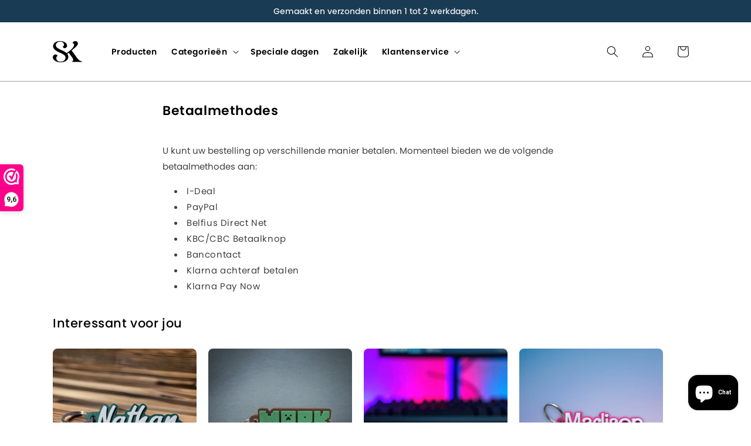

--- FILE ---
content_type: text/css
request_url: https://sleutelhangerkoning.nl/cdn/shop/t/12/assets/sk.css?v=56103912398377534761759325385
body_size: -48
content:
.product-card-wrapper .card__media{border-radius:0!important}.product-card-wrapper .card__heading{font-size:14px;font-weight:400;min-height:56px}.product-card-wrapper .card-information .price{font-weight:700}.header__heading-logo-wrapper img{width:50px}.main-page-.header-wrapper--border-bottom{border-bottom:1px solid #0000004a}.price-per-item__container h1{font-size:24px}.booster_trusticon_id_259{padding:15px 0 0;margin:20px 0}.booster-subtitle{margin-bottom:30px}.product-form__submit{background:#009600;color:#fff;font-weight:700}.color-advice-tool img{height:30px}.cart__checkout-button{background:#009600;color:#fff;font-weight:700}#dynamic-checkout-cart .list-menu__item{font-weight:600}.cart-count-bubble{background:#00a713}.price-per-item__container .quantity{background:#fff}.product h1{font-weight:700;font-size:calc(var(--font-heading-scale) * 2.5rem)}.product .inline-richtext{display:inline-flex;flex-direction:column}.product-card-wrapper{margin-bottom:24px}.product-card-wrapper a{text-decoration:none!important}.product-card-wrapper .card{background:#fff;border:0}.product-card-wrapper .card__content{padding:15px 0 0}.product-card-wrapper .card__information{padding:0}.product-card-wrapper .card__media img{border-radius:8px}.product-card-wrapper .card-information .price{font-weight:600}.collection__title h2{font-size:2.1rem}.collection-hero__title{font-size:2.2rem;font-weight:600}.main-page-title{font-size:2.2rem;font-weight:600;margin-bottom:20px}.title-wrapper-with-link .title,.main-blog h1{font-size:2.2rem;font-weight:600}.article-card .card__heading{font-weight:800;font-size:1.8rem}@media screen and (min-width: 750px){body{font-size:1.5rem}}.price__badge-sale{background:red;color:#fff;text-transform:uppercase}.shop-more-button{background:#000;color:#fff;border-radius:10px;font-size:15px;cursor:pointer;width:100%;display:flex;align-items:center;justify-content:center;margin-top:10px;height:45px}.announcement-bar__message span{font-size:14px!important}.product ul{padding:0}.article-template__content .button,.article-template__content .button:hover{color:#fff}.article-template__title{font-size:28px}.blog{background:#193b54}.blog h2{color:#fff}.article-template .button,.article-template .button:hover{color:#fff;font-weight:900}.newsletter__wrapper{background:#ebebeb}
/*# sourceMappingURL=/cdn/shop/t/12/assets/sk.css.map?v=56103912398377534761759325385 */


--- FILE ---
content_type: image/svg+xml
request_url: https://sleutelhangerkoning.nl/cdn/shop/files/logo-icon-black.svg?v=1744291928&width=70
body_size: -90
content:
<svg viewBox="0 0 542.24 399.85" xmlns="http://www.w3.org/2000/svg"><g data-name="Layer 2" id="Layer_2"><g data-name="Layer 1" id="Layer_1-2"><path d="M287.56,298.52q0,42.72-38.89,72.3-18.61,13.69-44.37,21.36a191,191,0,0,1-54.77,7.67Q97,399.85,63.26,384T14.79,346.72Q0,325.36,0,307.83q0-20.26,12.05-38.07T49.3,252a41.32,41.32,0,0,1,26.84,9.86q12,9.85,12,21.36-11.49,2.19-18.07,12.6a44.18,44.18,0,0,0-6.57,24.1q0,26.3,18.35,47.65t62.17,21.36q41.61,0,66.54-21.63t24.93-57.79q0-19.71-14-36.15T177.47,241q-21.91-12-55.87-26.83-70.66-30.67-99.69-69Q4.38,122.7,4.38,90.38q0-36.69,35.6-64.09Q77.22,0,129.81,0q47.1,0,77.51,14.24t43.82,33.69q13.41,19.44,13.42,35.33,0,18.08-11.23,34.23t-33.69,16.16a37.31,37.31,0,0,1-24.37-8.77q-10.68-8.75-10.68-19.17,9.85-2.17,15.88-14a53.88,53.88,0,0,0,6-24.92q0-12-6.3-24.64T178,20.27Q162.13,11,135.29,11q-35.05,0-57.24,19.17T55.87,79.42q0,19.72,14,36.15t44.09,32.32a534,534,0,0,0,56.42,26.84q70.65,31.22,99.14,69Q287.57,266.75,287.56,298.52Z"></path><path d="M535.64,383.58q-46.84-10.24-73.93-48.32L347.52,176.42q24.87-19.77,22.69-18.31,46.83-38,70.27-62.58t23.43-45.75q0-24.16-12.81-37T416.33,0q-22,0-35.87,12.08T363.62,39.53q14.64,0,22.32,8t7.69,21.23q0,19.05-15,44.29t-41.36,48.68l-84.68,68.63v22.73l42.22-32.8,67.35,95.16q13.89,19,13.9,38.8,0,11.71-5.48,20.13A24.06,24.06,0,0,1,354.83,385v6.59H542.24V385Z"></path></g></g></svg>